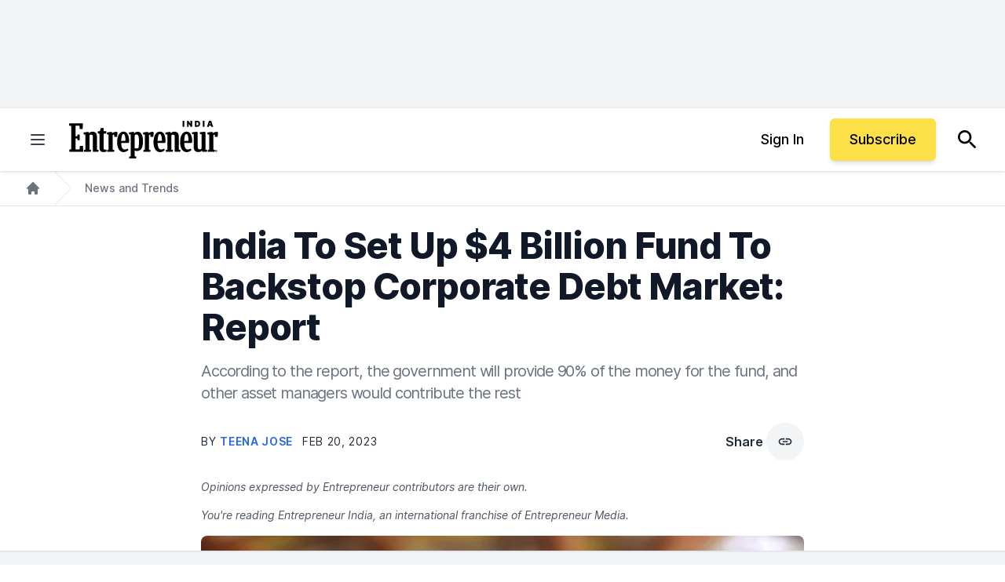

--- FILE ---
content_type: text/javascript;charset=utf-8
request_url: https://p1cluster.cxense.com/p1.js
body_size: 100
content:
cX.library.onP1('26ci1u82ib5xm2sy0dyo8yu3xc');


--- FILE ---
content_type: text/javascript;charset=utf-8
request_url: https://id.cxense.com/public/user/id?json=%7B%22identities%22%3A%5B%7B%22type%22%3A%22ckp%22%2C%22id%22%3A%22mkm8e2uikco481iz%22%7D%2C%7B%22type%22%3A%22lst%22%2C%22id%22%3A%2226ci1u82ib5xm2sy0dyo8yu3xc%22%7D%2C%7B%22type%22%3A%22cst%22%2C%22id%22%3A%2226ci1u82ib5xm2sy0dyo8yu3xc%22%7D%5D%7D&callback=cXJsonpCB1
body_size: 206
content:
/**/
cXJsonpCB1({"httpStatus":200,"response":{"userId":"cx:gi85jytteotb38j44vqdy4d14:29v128gz6gfwc","newUser":false}})

--- FILE ---
content_type: application/javascript
request_url: https://ml314.com/utsync.ashx?pub=&adv=&et=0&eid=80990&ct=js&pi=&fp=&clid=&if=0&ps=&cl=&mlt=&data=&&cp=https%3A%2F%2Fwww.entrepreneur.com%2Fen-in%2Fnews-and-trends%2Findia-to-set-up-4-billion-fund-to-backstop-corporate-debt%2F446040&pv=1768891606345_lit2ddiqi&bl=en-us@posix&cb=2949922&return=&ht=&d=&dc=&si=1768891606345_lit2ddiqi&cid=&s=1280x720&rp=&v=2.8.0.252
body_size: 814
content:
_ml.setFPI('3658433065616146520');_ml.syncCallback({"es":true,"ds":true});_ml.processTag({ url: 'https://idsync.rlcdn.com/395886.gif?partner_uid=3658433065616146520', type: 'img' });
_ml.processTag({ url: 'https://match.adsrvr.org/track/cmf/generic?ttd_pid=d0tro1j&ttd_tpi=1', type: 'img' });
_ml.processTag({ url: 'https://ib.adnxs.com/getuid?https://ml314.com/csync.ashx%3Ffp=$UID%26person_id=3658433065616146520%26eid=2', type: 'img' });
_ml.processTag({ url: 'https://trc.taboola.com/sg/bombora/1/cm?redirect=https://ml314.com/csync.ashx%3Ffp=<TUID>%26person_id=3658433065616146520%26eid=50077', type: 'img' });
